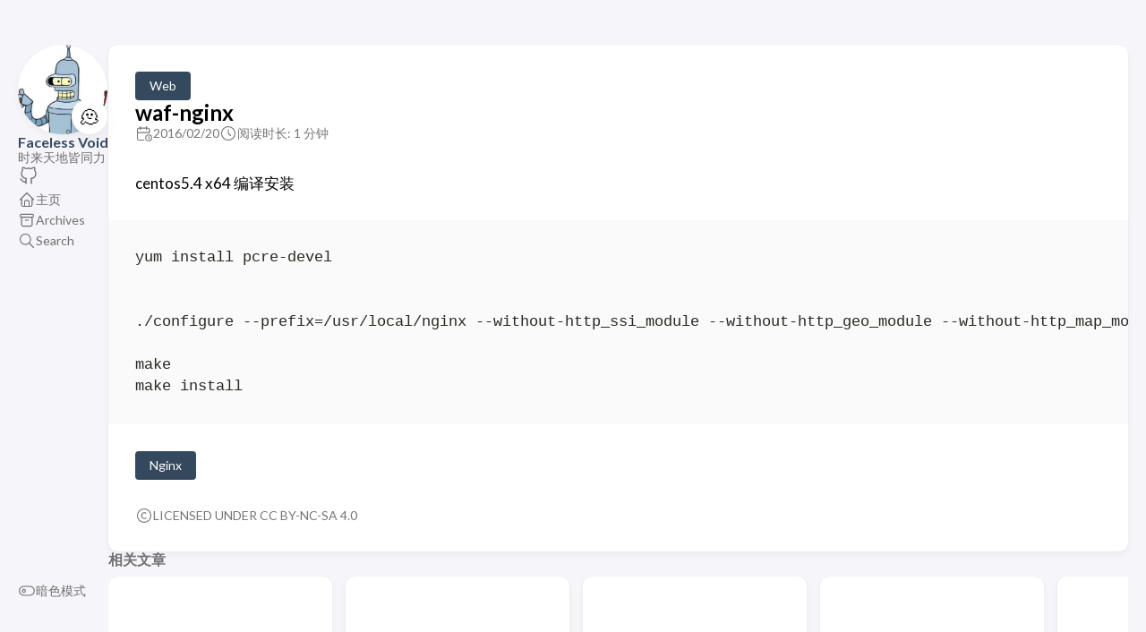

--- FILE ---
content_type: text/html; charset=utf-8
request_url: https://zjzws.com/p/waf-nginx/
body_size: 3890
content:
<!DOCTYPE html>
<html lang="zh-cn" dir="ltr">
    <head><meta charset='utf-8'>
<meta name='viewport' content='width=device-width, initial-scale=1'><meta name='description' content="centos5.4 x64 编译安装\nyum install pcre-devel ./configure --prefix=/usr/local/nginx --without-http_ssi_module --without-http_geo_module --without-http_map_module --without-http_uwsgi_module --without-http_scgi_module --without-http_proxy_module --without-http_memcached_module --without-http_limit_conn_module --without-http_limit_req_module --without-http_empty_gif_module --with-http_ssl_module --with-ipv6 make make install ">
<title>waf-nginx</title>

<link rel='canonical' href='https://zjzws.com/p/waf-nginx/'>

<link rel="stylesheet" href="/scss/style.min.946cca6c6259ef94ac55abfae7c7bf3291ea3ed5eea17ef77500b257217c6710.css"><meta property='og:title' content="waf-nginx">
<meta property='og:description' content="centos5.4 x64 编译安装\nyum install pcre-devel ./configure --prefix=/usr/local/nginx --without-http_ssi_module --without-http_geo_module --without-http_map_module --without-http_uwsgi_module --without-http_scgi_module --without-http_proxy_module --without-http_memcached_module --without-http_limit_conn_module --without-http_limit_req_module --without-http_empty_gif_module --with-http_ssl_module --with-ipv6 make make install ">
<meta property='og:url' content='https://zjzws.com/p/waf-nginx/'>
<meta property='og:site_name' content='Faceless Void'>
<meta property='og:type' content='article'><meta property='article:section' content='Post' /><meta property='article:tag' content='nginx' /><meta property='article:published_time' content='2016-02-20T16:30:00&#43;00:00'/><meta property='article:modified_time' content='2016-02-20T16:30:00&#43;00:00'/>
<meta name="twitter:title" content="waf-nginx">
<meta name="twitter:description" content="centos5.4 x64 编译安装\nyum install pcre-devel ./configure --prefix=/usr/local/nginx --without-http_ssi_module --without-http_geo_module --without-http_map_module --without-http_uwsgi_module --without-http_scgi_module --without-http_proxy_module --without-http_memcached_module --without-http_limit_conn_module --without-http_limit_req_module --without-http_empty_gif_module --with-http_ssl_module --with-ipv6 make make install ">
    </head>
    <body class="
    article-page
    ">
    <script>
        (function() {
            const colorSchemeKey = 'StackColorScheme';
            if(!localStorage.getItem(colorSchemeKey)){
                localStorage.setItem(colorSchemeKey, "auto");
            }
        })();
    </script><script>
    (function() {
        const colorSchemeKey = 'StackColorScheme';
        const colorSchemeItem = localStorage.getItem(colorSchemeKey);
        const supportDarkMode = window.matchMedia('(prefers-color-scheme: dark)').matches === true;

        if (colorSchemeItem == 'dark' || colorSchemeItem === 'auto' && supportDarkMode) {
            

            document.documentElement.dataset.scheme = 'dark';
        } else {
            document.documentElement.dataset.scheme = 'light';
        }
    })();
</script>
<div class="container main-container flex on-phone--column extended"><aside class="sidebar left-sidebar sticky ">
    <button class="hamburger hamburger--spin" type="button" id="toggle-menu" aria-label="切换菜单">
        <span class="hamburger-box">
            <span class="hamburger-inner"></span>
        </span>
    </button>

    <header>
        
            
            <figure class="site-avatar">
                <a href="/">
                
                    
                    
                    
                        
                        <img src="/img/avatar_hu_75f595f5956347e0.png" width="300"
                            height="300" class="site-logo" loading="lazy" alt="Avatar">
                    
                
                </a>
                
                    <span class="emoji">🫠</span>
                
            </figure>
            
        
        
        <div class="site-meta">
            <h1 class="site-name"><a href="/">Faceless Void</a></h1>
            <h2 class="site-description">时来天地皆同力</h2>
        </div>
    </header><ol class="menu-social">
            
                <li>
                    <a 
                        href='https://github.com/wdnb'
                        target="_blank"
                        title="GitHub"
                        rel="me"
                    >
                        
                        
                            <svg xmlns="http://www.w3.org/2000/svg" class="icon icon-tabler icon-tabler-brand-github" width="24" height="24" viewBox="0 0 24 24" stroke-width="2" stroke="currentColor" fill="none" stroke-linecap="round" stroke-linejoin="round">
  <path stroke="none" d="M0 0h24v24H0z" fill="none"/>
  <path d="M9 19c-4.3 1.4 -4.3 -2.5 -6 -3m12 5v-3.5c0 -1 .1 -1.4 -.5 -2c2.8 -.3 5.5 -1.4 5.5 -6a4.6 4.6 0 0 0 -1.3 -3.2a4.2 4.2 0 0 0 -.1 -3.2s-1.1 -.3 -3.5 1.3a12.3 12.3 0 0 0 -6.2 0c-2.4 -1.6 -3.5 -1.3 -3.5 -1.3a4.2 4.2 0 0 0 -.1 3.2a4.6 4.6 0 0 0 -1.3 3.2c0 4.6 2.7 5.7 5.5 6c-.6 .6 -.6 1.2 -.5 2v3.5" />
</svg>



                        
                    </a>
                </li>
            
        </ol><ol class="menu" id="main-menu">
        
        
        
        <li >
            <a href='/' >
                
                
                
                    <svg xmlns="http://www.w3.org/2000/svg" class="icon icon-tabler icon-tabler-home" width="24" height="24" viewBox="0 0 24 24" stroke-width="2" stroke="currentColor" fill="none" stroke-linecap="round" stroke-linejoin="round">
  <path stroke="none" d="M0 0h24v24H0z"/>
  <polyline points="5 12 3 12 12 3 21 12 19 12" />
  <path d="M5 12v7a2 2 0 0 0 2 2h10a2 2 0 0 0 2 -2v-7" />
  <path d="M9 21v-6a2 2 0 0 1 2 -2h2a2 2 0 0 1 2 2v6" />
</svg>



                
                <span>主页</span>
            </a>
        </li>
        
        
        <li >
            <a href='/archives/' >
                
                
                
                    <svg xmlns="http://www.w3.org/2000/svg" class="icon icon-tabler icon-tabler-archive" width="24" height="24" viewBox="0 0 24 24" stroke-width="2" stroke="currentColor" fill="none" stroke-linecap="round" stroke-linejoin="round">
  <path stroke="none" d="M0 0h24v24H0z"/>
  <rect x="3" y="4" width="18" height="4" rx="2" />
  <path d="M5 8v10a2 2 0 0 0 2 2h10a2 2 0 0 0 2 -2v-10" />
  <line x1="10" y1="12" x2="14" y2="12" />
</svg>



                
                <span>Archives</span>
            </a>
        </li>
        
        
        <li >
            <a href='/search/' >
                
                
                
                    <svg xmlns="http://www.w3.org/2000/svg" class="icon icon-tabler icon-tabler-search" width="24" height="24" viewBox="0 0 24 24" stroke-width="2" stroke="currentColor" fill="none" stroke-linecap="round" stroke-linejoin="round">
  <path stroke="none" d="M0 0h24v24H0z"/>
  <circle cx="10" cy="10" r="7" />
  <line x1="21" y1="21" x2="15" y2="15" />
</svg>



                
                <span>Search</span>
            </a>
        </li>
        
        <li class="menu-bottom-section">
            <ol class="menu">

                
                    <li id="dark-mode-toggle">
                        <svg xmlns="http://www.w3.org/2000/svg" class="icon icon-tabler icon-tabler-toggle-left" width="24" height="24" viewBox="0 0 24 24" stroke-width="2" stroke="currentColor" fill="none" stroke-linecap="round" stroke-linejoin="round">
  <path stroke="none" d="M0 0h24v24H0z"/>
  <circle cx="8" cy="12" r="2" />
  <rect x="2" y="6" width="20" height="12" rx="6" />
</svg>



                        <svg xmlns="http://www.w3.org/2000/svg" class="icon icon-tabler icon-tabler-toggle-right" width="24" height="24" viewBox="0 0 24 24" stroke-width="2" stroke="currentColor" fill="none" stroke-linecap="round" stroke-linejoin="round">
  <path stroke="none" d="M0 0h24v24H0z"/>
  <circle cx="16" cy="12" r="2" />
  <rect x="2" y="6" width="20" height="12" rx="6" />
</svg>



                        <span>暗色模式</span>
                    </li>
                
            </ol>
        </li>
    </ol>
</aside>

    

            <main class="main full-width">
    <article class="main-article">
    <header class="article-header">

    <div class="article-details">
    
    <header class="article-category">
        
            <a href="/categories/web/" >
                Web
            </a>
        
    </header>
    

    <div class="article-title-wrapper">
        <h2 class="article-title">
            <a href="/p/waf-nginx/">waf-nginx</a>
        </h2>
    
        
    </div>

    
    
    
    
    <footer class="article-time">
        
            <div>
                <svg xmlns="http://www.w3.org/2000/svg" class="icon icon-tabler icon-tabler-calendar-time" width="56" height="56" viewBox="0 0 24 24" stroke-width="2" stroke="currentColor" fill="none" stroke-linecap="round" stroke-linejoin="round">
  <path stroke="none" d="M0 0h24v24H0z"/>
  <path d="M11.795 21h-6.795a2 2 0 0 1 -2 -2v-12a2 2 0 0 1 2 -2h12a2 2 0 0 1 2 2v4" />
  <circle cx="18" cy="18" r="4" />
  <path d="M15 3v4" />
  <path d="M7 3v4" />
  <path d="M3 11h16" />
  <path d="M18 16.496v1.504l1 1" />
</svg>
                <time class="article-time--published">2016/02/20</time>
            </div>
        

        
            <div>
                <svg xmlns="http://www.w3.org/2000/svg" class="icon icon-tabler icon-tabler-clock" width="24" height="24" viewBox="0 0 24 24" stroke-width="2" stroke="currentColor" fill="none" stroke-linecap="round" stroke-linejoin="round">
  <path stroke="none" d="M0 0h24v24H0z"/>
  <circle cx="12" cy="12" r="9" />
  <polyline points="12 7 12 12 15 15" />
</svg>



                <time class="article-time--reading">
                    阅读时长: 1 分钟
                </time>
            </div>
        
    </footer>
    

    
</div>

</header>

    <section class="article-content">
    
    
    <p>centos5.4 x64 编译安装</p>
<pre><code>yum install pcre-devel


./configure --prefix=/usr/local/nginx --without-http_ssi_module --without-http_geo_module --without-http_map_module --without-http_uwsgi_module --without-http_scgi_module --without-http_proxy_module --without-http_memcached_module --without-http_limit_conn_module --without-http_limit_req_module --without-http_empty_gif_module --with-http_ssl_module --with-ipv6

make
make install
</code></pre>

</section>


    <footer class="article-footer">
    
    <section class="article-tags">
        
            <a href="/tags/nginx/">Nginx</a>
        
    </section>


    
    <section class="article-copyright">
        <svg xmlns="http://www.w3.org/2000/svg" class="icon icon-tabler icon-tabler-copyright" width="24" height="24" viewBox="0 0 24 24" stroke-width="2" stroke="currentColor" fill="none" stroke-linecap="round" stroke-linejoin="round">
  <path stroke="none" d="M0 0h24v24H0z"/>
  <circle cx="12" cy="12" r="9" />
  <path d="M14.5 9a3.5 4 0 1 0 0 6" />
</svg>



        <span>Licensed under CC BY-NC-SA 4.0</span>
    </section>
    </footer>


    
</article>

    

    

<aside class="related-content--wrapper">
    <h2 class="section-title">相关文章</h2>
    <div class="related-content">
        <div class="flex article-list--tile">
            
                
<article class="">
    <a href="/p/nginx-%E9%85%8D%E7%BD%AE-location-%E6%80%BB%E7%BB%93%E5%8F%8A-rewrite-%E8%A7%84%E5%88%99%E5%86%99%E6%B3%95/">
        
        

        <div class="article-details">
            <h2 class="article-title">nginx 配置 location 总结及 rewrite 规则写法</h2>
        </div>
    </a>
</article>

            
                
<article class="">
    <a href="/p/%E8%87%AA%E5%BB%BAdocker-hub%E5%8A%A0%E9%80%9F%E9%95%9C%E5%83%8F/">
        
        

        <div class="article-details">
            <h2 class="article-title">自建Docker Hub加速镜像</h2>
        </div>
    </a>
</article>

            
                
<article class="">
    <a href="/p/docker%E6%8C%87%E4%BB%A4/">
        
        

        <div class="article-details">
            <h2 class="article-title">docker指令</h2>
        </div>
    </a>
</article>

            
                
<article class="">
    <a href="/p/mysql-8.0.28%E6%93%8D%E4%BD%9C/">
        
        

        <div class="article-details">
            <h2 class="article-title">mysql 8.0.28操作</h2>
        </div>
    </a>
</article>

            
                
<article class="">
    <a href="/p/mysql-8.0.28%E9%85%8D%E7%BD%AE/">
        
        

        <div class="article-details">
            <h2 class="article-title">mysql 8.0.28配置</h2>
        </div>
    </a>
</article>

            
        </div>
    </div>
</aside>

     
    
        
    

    <footer class="site-footer">
    <section class="copyright">
        &copy; 
        
            2015 - 
        
        2025 王
    </section>
    
    <section class="powerby">
        使用 <a href="https://gohugo.io/" target="_blank" rel="noopener">Hugo</a> 构建 <br />
        主题 <b><a href="https://github.com/CaiJimmy/hugo-theme-stack" target="_blank" rel="noopener" data-version="3.30.0">Stack</a></b> 由 <a href="https://jimmycai.com" target="_blank" rel="noopener">Jimmy</a> 设计
    </section>
</footer>


    
<div class="pswp" tabindex="-1" role="dialog" aria-hidden="true">

    
    <div class="pswp__bg"></div>

    
    <div class="pswp__scroll-wrap">

        
        <div class="pswp__container">
            <div class="pswp__item"></div>
            <div class="pswp__item"></div>
            <div class="pswp__item"></div>
        </div>

        
        <div class="pswp__ui pswp__ui--hidden">

            <div class="pswp__top-bar">

                

                <div class="pswp__counter"></div>

                <button class="pswp__button pswp__button--close" title="Close (Esc)"></button>

                <button class="pswp__button pswp__button--share" title="Share"></button>

                <button class="pswp__button pswp__button--fs" title="Toggle fullscreen"></button>

                <button class="pswp__button pswp__button--zoom" title="Zoom in/out"></button>

                
                
                <div class="pswp__preloader">
                    <div class="pswp__preloader__icn">
                        <div class="pswp__preloader__cut">
                            <div class="pswp__preloader__donut"></div>
                        </div>
                    </div>
                </div>
            </div>

            <div class="pswp__share-modal pswp__share-modal--hidden pswp__single-tap">
                <div class="pswp__share-tooltip"></div>
            </div>

            <button class="pswp__button pswp__button--arrow--left" title="Previous (arrow left)">
            </button>

            <button class="pswp__button pswp__button--arrow--right" title="Next (arrow right)">
            </button>

            <div class="pswp__caption">
                <div class="pswp__caption__center"></div>
            </div>

        </div>

    </div>

</div><script 
                src="https://cdn.jsdelivr.net/npm/photoswipe@4.1.3/dist/photoswipe.min.js"integrity="sha256-ePwmChbbvXbsO02lbM3HoHbSHTHFAeChekF1xKJdleo="crossorigin="anonymous"
                defer
                >
            </script><script 
                src="https://cdn.jsdelivr.net/npm/photoswipe@4.1.3/dist/photoswipe-ui-default.min.js"integrity="sha256-UKkzOn/w1mBxRmLLGrSeyB4e1xbrp4xylgAWb3M42pU="crossorigin="anonymous"
                defer
                >
            </script><link 
                rel="stylesheet" 
                href="https://cdn.jsdelivr.net/npm/photoswipe@4.1.3/dist/default-skin/default-skin.min.css"crossorigin="anonymous"
            ><link 
                rel="stylesheet" 
                href="https://cdn.jsdelivr.net/npm/photoswipe@4.1.3/dist/photoswipe.min.css"crossorigin="anonymous"
            >

            </main>
        </div>
        <script 
                src="https://cdn.jsdelivr.net/npm/node-vibrant@3.1.6/dist/vibrant.min.js"integrity="sha256-awcR2jno4kI5X0zL8ex0vi2z&#43;KMkF24hUW8WePSA9HM="crossorigin="anonymous"
                
                >
            </script><script type="text/javascript" src="/ts/main.1e9a3bafd846ced4c345d084b355fb8c7bae75701c338f8a1f8a82c780137826.js" defer></script>
<script>
    (function () {
        const customFont = document.createElement('link');
        customFont.href = "https://fonts.googleapis.com/css2?family=Lato:wght@300;400;700&display=swap";

        customFont.type = "text/css";
        customFont.rel = "stylesheet";

        document.head.appendChild(customFont);
    }());
</script>

    </body>
</html>
